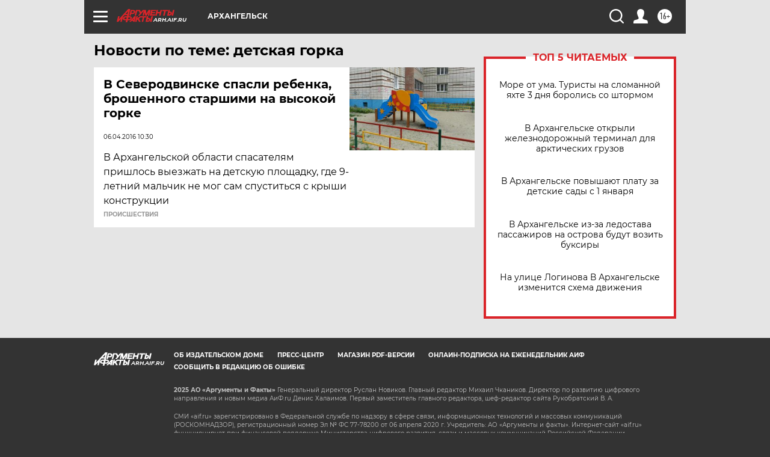

--- FILE ---
content_type: text/html
request_url: https://tns-counter.ru/nc01a**R%3Eundefined*aif_ru/ru/UTF-8/tmsec=aif_ru/45552425***
body_size: -72
content:
3BA37831691E481BX1763592219:3BA37831691E481BX1763592219